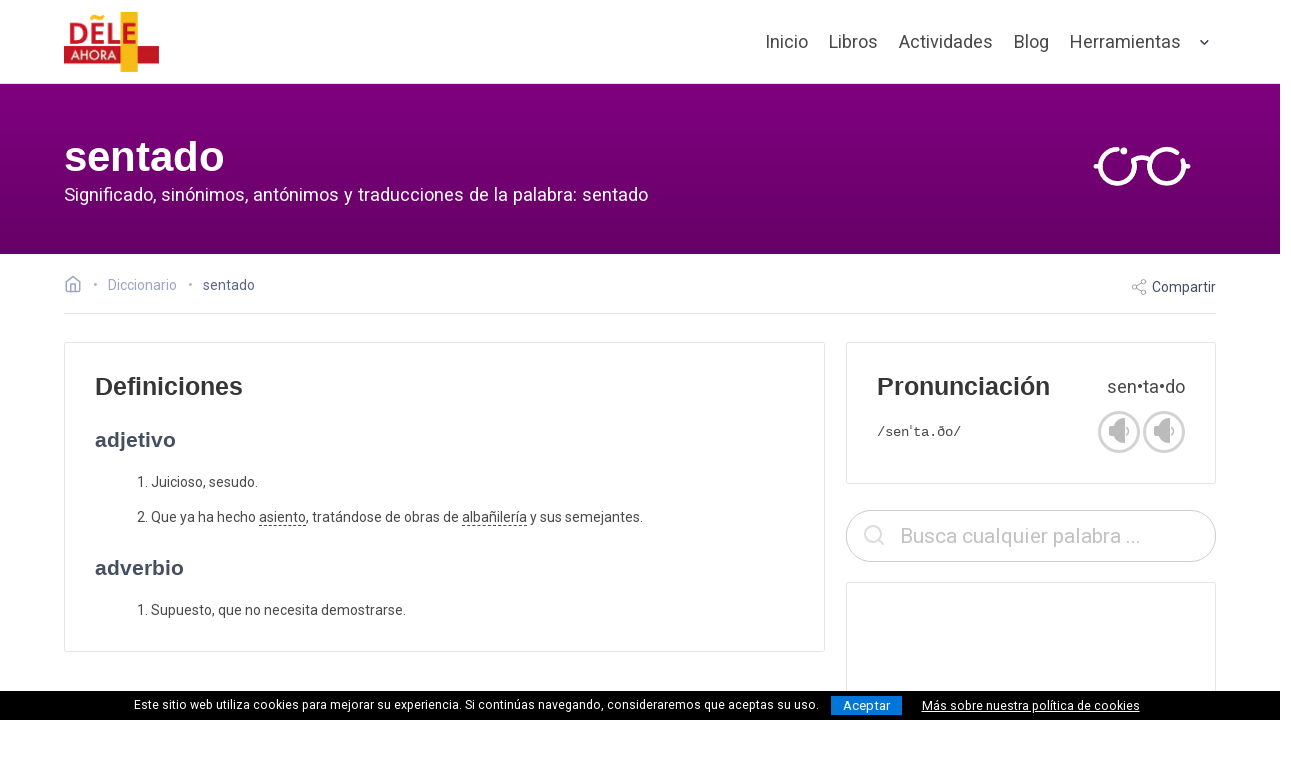

--- FILE ---
content_type: text/html; charset=utf-8
request_url: https://deleahora.com/diccionario/sentado
body_size: 6637
content:
<!DOCTYPE html><!-- 2025-06-26 20:47:13 +0000 --> <html lang="es"> <head> <meta charset="utf-8"> <meta name="viewport" content="width=device-width, initial-scale=1, shrink-to-fit=no"> <meta http-equiv="x-ua-compatible" content="ie=edge"> <title>sentado | Diccionario &bull; DELE Ahora</title> <meta name="description" content="Diccionario español online: Significado, ejemplos, sinónimos, antónimos, frases, refranes y traducciones en varios idiomas de la palabra 'sentado'"/> <meta name="keywords" content="diccionario español, dele, español, recursos español, aprender español, libros ele, sentado, significado sentado, sentado sinónimos, sentado antónimos, traducción sentado"/> <meta name="author" content="DELE Ahora"/> <meta name="copyright" content="DELE Ahora"/> <meta name="robots" content="index,follow"/> <meta name="theme-color" content="#C41721"/> <link rel="canonical" href="https://deleahora.com/diccionario/sentado"> <link rel="alternate" type="application/rss+xml" href="https://deleahora.com/feed" title="DELE Ahora - Nuevos artículos y ejercicios de español"> <meta property="og:type" content="website"> <meta property="og:url" content="https://deleahora.com/diccionario/sentado"> <meta property="og:title" content="sentado | Diccionario &bull; DELE Ahora"> <meta property="og:description" content="Diccionario español online: Significado, ejemplos, sinónimos, antónimos, frases, refranes y traducciones en varios idiomas de la palabra 'sentado'"> <meta property="og:image" content="https://deleahora.com/assets/thumbs/diccionario.png"> <meta name="twitter:card" content="summary_large_image"> <meta name="twitter:url" content="https://deleahora.com/diccionario/sentado"> <meta name="twitter:site" content="@AhoraDele"/> <meta name="twitter:creator" content="@AhoraDele"/> <meta name="twitter:title" content="sentado | Diccionario &bull; DELE Ahora"> <meta name="twitter:description" content="Diccionario español online: Significado, ejemplos, sinónimos, antónimos, frases, refranes y traducciones en varios idiomas de la palabra 'sentado'"> <meta name="twitter:image" content="https://deleahora.com/assets/thumbs/diccionario.png"> <meta name="propeller" content="3ffb9e7986a17a48b90a001fb8f5cefe"> <meta name="a.validate.01" content="41fdac4306de20557ae0cdb1fab57514789f"/> <link rel="apple-touch-icon" sizes="57x57" href="/icons/apple-icon-57x57.png"> <link rel="apple-touch-icon" sizes="60x60" href="/icons//apple-icon-60x60.png"> <link rel="apple-touch-icon" sizes="72x72" href="/icons/apple-icon-72x72.png"> <link rel="apple-touch-icon" sizes="76x76" href="/icons/apple-icon-76x76.png"> <link rel="apple-touch-icon" sizes="114x114" href="/icons/apple-icon-114x114.png"> <link rel="apple-touch-icon" sizes="120x120" href="/icons/apple-icon-120x120.png"> <link rel="apple-touch-icon" sizes="144x144" href="/icons/apple-icon-144x144.png"> <link rel="apple-touch-icon" sizes="152x152" href="/icons/apple-icon-152x152.png"> <link rel="apple-touch-icon" sizes="180x180" href="/icons/apple-icon-180x180.png"> <link rel="icon" type="image/png" sizes="192x192" href="/icons/android-icon-192x192.png"> <link rel="icon" type="image/png" sizes="32x32" href="/icons/favicon-32x32.png"> <link rel="icon" type="image/png" sizes="96x96" href="/icons/favicon-96x96.png"> <link rel="icon" type="image/png" sizes="16x16" href="/icons/favicon-16x16.png"> <link rel="manifest" href="/manifest.json"> <meta name="msapplication-TileColor" content="#ffffff"> <meta name="msapplication-TileImage" content="/icons/ms-icon-144x144.png"> <meta name="theme-color" content="#ffffff"> <link rel="preconnect" href="https://fonts.gstatic.com" crossorigin> <link rel="preload" as="style" href="https://fonts.googleapis.com/css2?family=Roboto:wght@100;200;300;400;500;700;900&family=Montserrat:ital,wght@0,100..900;1,100..900&display=swap"> <link rel="stylesheet" media="print" onload="this.onload=null;this.removeAttribute('media');" href="https://fonts.googleapis.com/css2?family=Roboto:wght@100;200;300;400;500;700;900&family=Montserrat:ital,wght@0,100..900;1,100..900&display=swap"> <noscript> <link href="https://fonts.googleapis.com/css2?family=Roboto:wght@100;200;300;400;500;700;900&family=Montserrat:ital,wght@0,100..900;1,100..900&display=swap" rel="stylesheet"> </noscript> <link rel="stylesheet" href="/assets/css/final.min.css"> <script async src="https://www.googletagmanager.com/gtag/js?id=G-KFLTXWBM55"></script> <script>window.dataLayer = window.dataLayer || [];function gtag(){dataLayer.push(arguments);}gtag('js', new Date());gtag('config', 'G-KFLTXWBM55');</script> </head> <body> <div id="navbar-fade" class="hero is-medium"> <nav class="nvb nvb-wrapper nvb-faded "> <div class="container"> <div class="nvb-brand"> <a class="nvb-item" href="/" aria-label="ir a la página principal"> <picture> <source srcset="https://cdn.deleahora.com/assets/images/placeh.svg" data-srcset="https://cdn.deleahora.com/assets/images/logo-color_mini.webp" type="image/webp"> <source srcset="https://cdn.deleahora.com/assets/images/placeh.svg" data-srcset="https://cdn.deleahora.com/assets/images/logo-color_mini.png" type="image/png"> <img src="https://cdn.deleahora.com/assets/images/placeh.svg" data-src="https://cdn.deleahora.com/assets/images/logo-color_mini.png" width="95" height="60" class='lazyload light-logo' style='' alt='DELE Ahora - Español online: actividades, ejercicios, teoría, vocabulario y gramática'> </picture> <picture> <source srcset="https://cdn.deleahora.com/assets/images/logo-color_mini.webp" type="image/webp"> <source srcset="https://cdn.deleahora.com/assets/images/logo-color_mini.png" type="image/png"> <img src="https://cdn.deleahora.com/assets/images/logo-color_mini.png" width="95" height="60" class=' dark-logo' style='' alt='DELE Ahora - Español online: actividades, ejercicios, teoría, vocabulario y gramática'> </picture> </a> <div class="custom-burger" data-target=""> <span class="responsive-btn" onclick="void(0);"> <span class="menu-toggle"> <span class="icon-box-toggle"> <span class="rotate"> <i class="icon-line-top"></i> <i class="icon-line-center"></i> <i class="icon-line-bottom"></i> </span> </span> </span> </span> </div> </div> <div class="nvb-menu"> <div class="nvb-end"> <a class="nvb-item is-slide " href="/">Inicio</a> <a class="nvb-item is-slide " href="/libros">Libros</a> <a class="nvb-item is-slide " href="/actividades">Actividades</a> <a class="nvb-item is-slide " href="/blog">Blog</a> <div class="nvb-item has-dropdown is-hoverable is-hidden-mobile"> <a class="nvb-link" href="#"> Herramientas </a> <div class="nvb-dropdown is-boxed is-medium"> <a class="nvb-item is-menu" href="/conjugacion"> <span>Conjugación</span> </a> <a class="nvb-item is-menu" href="/diccionario"> <span>Diccionario</span> </a> <a class="nvb-item is-menu" href="/centros-dele"> <span>Centros DELE</span> </a> </div> </div> <div class="mobile-drop is-hidden-desktop"> <div class="mobile-drop-trigger"> Herramientas <svg xmlns="http://www.w3.org/2000/svg" width="24" height="24" viewBox="0 0 24 24" fill="none" stroke="currentColor" stroke-width="2" stroke-linecap="round" stroke-linejoin="round"><polyline points="9 18 15 12 9 6"/></svg> </div> <div class="child-menu"> <ul> <li> <a href="/conjugacion">Conjugación</a> </li> <li> <a href="/diccionario">Diccionario</a> </li> <li> <a href="/centros-dele">Centros DELE</a> </li> </ul> </div> </div> </div> </div> </div> </nav> <div id="main-hero" class="hero-body for-list gradientbg dictionary-page"> <div class="container"> <div class="columns is-vcentered"> <div class="column is-10 is-subheader-caption has-text-left" style="padding-bottom: 10px !important;"> <span class="title is-size-1 is-size-2-mobile light-text" style=" margin-bottom: 1.5rem; display: block">sentado</span> <h1 class="subtitle is-3 light-text" style="font-family: 'Roboto',sans-serif;">Significado, sinónimos, antónimos y traducciones de la palabra: sentado</h1> </div> <div class="column is-2 is-hidden-mobile has-text-right contains-feather"> <svg id="Layer_1" data-name="Layer 1" xmlns="http://www.w3.org/2000/svg" class='ric ric-hero' viewBox="0 0 64 64"><defs><style>.cls-1{fill:none;stroke:#000;stroke-linecap:round;stroke-linejoin:round;stroke-width:2px;}</style></defs><title>Aprender español: sentado</title><path class="cls-1" d="M49.61,29.66a7.37,7.37,0,1,1-2.49-3.4"/><path class="cls-1" d="M28.22,29.5a7.37,7.37,0,1,1-6.88-4.73"/><path class="cls-1" d="M38.88,38.45a7.36,7.36,0,0,1-3.09-9,7.35,7.35,0,0,0-7.57,0,7.36,7.36,0,0,1-3.09,9"/><line class="cls-1" x1="13.97" y1="32.13" x2="12.03" y2="32.13"/><line class="cls-1" x1="51.97" y1="32.13" x2="50.03" y2="32.13"/><circle cx="24.12" cy="25.5" r="1"/></svg> </div> </div> </div> </div> </div> <div class="section blog-section" style="padding-top: 1.5rem !important;"> <div class="container"> <div class="commerce-toolbar" style="padding-top: 0rem !important;padding-bottom: 1rem;"> <nav class="breadcrumb has-bullet-separator" aria-label="breadcrumbs"> <ul itemscope itemtype="https://schema.org/BreadcrumbList"> <li> <a href="/" aria-label="Ir a la página inicial"> <span lass="icon is-small is-solo"><svg xmlns="http://www.w3.org/2000/svg" width="18" height="18" viewBox="0 0 24 24" fill="none" stroke="currentColor" stroke-width="2" stroke-linecap="round" stroke-linejoin="round"><title>DELE Ahora</title><path d="M3 9l9-7 9 7v11a2 2 0 0 1-2 2H5a2 2 0 0 1-2-2z"/><polyline points="9 22 9 12 15 12 15 22"/></svg></span> </a> </li> <li itemprop="itemListElement" itemscope itemtype="https://schema.org/ListItem" class=" breadbit"> <a itemprop="item" href="/diccionario"> <span itemprop="name">Diccionario</span> </a> <meta itemprop="position" content="1"/> </li> <li itemprop="itemListElement" itemscope itemtype="https://schema.org/ListItem"> <span itemprop="name" class="current">sentado</span> <meta itemprop="position" content="2"/> </li> </ul> </nav> <div id="sharer" class="actions is-hidden-mobile"> <span id="shareLink"><svg xmlns="http://www.w3.org/2000/svg" width="24" height="24" viewBox="0 0 24 24" fill="none" stroke="currentColor" stroke-width="2" stroke-linecap="round" stroke-linejoin="round"><circle cx="18" cy="5" r="3"/><circle cx="6" cy="12" r="3"/><circle cx="18" cy="19" r="3"/><line x1="8.59" y1="13.51" x2="15.42" y2="17.49"/><line x1="15.41" y1="6.51" x2="8.59" y2="10.49"/></svg> Compartir</span> </div> </div> <div class="columns is-desktop lemma"> <div class="column is-8 is-12-touch"> <div class="component-block is-hidden-desktop" style="margin-bottom: 2rem"> <div class="field"> <div class="control auto-cpl-control has-icons-left"> <input id="search-box-mobile" class="input is-large is-rounded" type="text" placeholder="Busca cualquier palabra ..."/> <span class="icon is-left is-large" style="top:-2px"> <svg xmlns="http://www.w3.org/2000/svg" width="24" height="24" viewBox="0 0 24 24" fill="none" stroke="currentColor" stroke-width="2" stroke-linecap="round" stroke-linejoin="round"><circle cx="11" cy="11" r="8"/><line x1="21" y1="21" x2="16.65" y2="16.65"/></svg> </span> </div> </div> </div> <div class="content"> <div class="flex-card uneffected light-bordered"> <div class="card-body"> <div class="content"> <h2 class="no-margin title-bold">Definiciones</h2> <h3 class="title is-4 dark-text">adjetivo</h3> <div class="inner-definitions"> <ol> <li>Juicioso, sesudo. </li> <li>Que ya ha hecho <a href='/diccionario/asiento' class='lemma-link'>asiento</a>, tratándose de obras de <a href='/diccionario/albañilería' class='lemma-link'>albañilería</a> y sus semejantes. </li> </ol> </div> <h3 class="title is-4 dark-text">adverbio</h3> <div class="inner-definitions"> <ol> <li>Supuesto, que no necesita demostrarse. </li> </ol> </div> </div> </div> </div> </div> </div> <div class="column is-4 is-12-touch"> <div class="flex-card uneffected light-bordered"> <div class="card-body"> <div class="content"> <div class="columns is-vcentered is-mobile" style="margin-bottom:0"> <div class="column"> <h2 class="no-margin title-bold">Pronunciación</h2> </div> <div class="column has-text-right"> <span style="font-size: 1.3rem;">sen&bull;ta&bull;do</span> </div> </div> <div class="columns is-vcentered is-mobile"> <div class="column"> <span class="ipa-text">/senˈta.ðo/</span> </div> <div class="column has-text-right"> <span class="audioclip" data-lemma="sentado" data-accent="es"> <span class="sound-wrapper" data-toggle="popover" data-placement="left" data-trigger="hover" data-content="Pronunciación de España"><i class="glyph-icon glyph-icon-sound-off"></i></span> </span> <span class="audioclip" data-lemma="sentado" data-accent="mx"> <span class="sound-wrapper" data-toggle="popover" data-placement="left" data-trigger="hover" data-content="Pronunciación de México"><i class="glyph-icon glyph-icon-sound-off"></i></span> </span> </div> </div> </div> </div> </div> <div class="component-block is-hidden-touch" style="margin-bottom: 20px"> <div class="field"> <div class="control auto-cpl-control has-icons-left"> <input id="search-box" class="input uneffected is-large is-rounded" type="text" placeholder="Busca cualquier palabra ..."/> <span class="icon is-left is-large" style="top:-2px"> <svg xmlns="http://www.w3.org/2000/svg" width="24" height="24" viewBox="0 0 24 24" fill="none" stroke="currentColor" stroke-width="2" stroke-linecap="round" stroke-linejoin="round"><circle cx="11" cy="11" r="8"/><line x1="21" y1="21" x2="16.65" y2="16.65"/></svg> </span> </div> </div> </div> <div class="flex-card uneffected light-bordered"> <div class="card-body has-text-centered" style="padding: 0; padding-top: 15px; padding-bottom:15px;"> <div id="397249525"> <script async src="https://pagead2.googlesyndication.com/pagead/js/adsbygoogle.js?client=ca-pub-4469033608589563" crossorigin="anonymous"></script> <ins class="adsbygoogle" style="display:block" data-ad-client="ca-pub-4469033608589563" data-ad-slot="5989959240" data-ad-format="auto" data-full-width-responsive="true"></ins> <script>(adsbygoogle = window.adsbygoogle || []).push({});</script> </div> </div> </div> </div> </div> </div> </div> <div class="columns dictionary-footer-wrapper"> <div class="column has-text-centered dictionary-footer"> <div style="margin-bottom:1rem; font-size: 2em"><svg xmlns="http://www.w3.org/2000/svg" xmlns:xlink="http://www.w3.org/1999/xlink" aria-hidden="true" role="img" width="0.97em" height="1em" preserveAspectRatio="xMidYMid meet" viewBox="0 0 496 512"><path d="M245.83 214.87l-33.22 17.28c-9.43-19.58-25.24-19.93-27.46-19.93c-22.13 0-33.22 14.61-33.22 43.84c0 23.57 9.21 43.84 33.22 43.84c14.47 0 24.65-7.09 30.57-21.26l30.55 15.5c-6.17 11.51-25.69 38.98-65.1 38.98c-22.6 0-73.96-10.32-73.96-77.05c0-58.69 43-77.06 72.63-77.06c30.72-.01 52.7 11.95 65.99 35.86zm143.05 0l-32.78 17.28c-9.5-19.77-25.72-19.93-27.9-19.93c-22.14 0-33.22 14.61-33.22 43.84c0 23.55 9.23 43.84 33.22 43.84c14.45 0 24.65-7.09 30.54-21.26l31 15.5c-2.1 3.75-21.39 38.98-65.09 38.98c-22.69 0-73.96-9.87-73.96-77.05c0-58.67 42.97-77.06 72.63-77.06c30.71-.01 52.58 11.95 65.56 35.86zM247.56 8.05C104.74 8.05 0 123.11 0 256.05c0 138.49 113.6 248 247.56 248c129.93 0 248.44-100.87 248.44-248c0-137.87-106.62-248-248.44-248zm.87 450.81c-112.54 0-203.7-93.04-203.7-202.81c0-105.42 85.43-203.27 203.72-203.27c112.53 0 202.82 89.46 202.82 203.26c-.01 121.69-99.68 202.82-202.84 202.82z" fill="currentColor"/></svg>&nbsp;<svg xmlns="http://www.w3.org/2000/svg" xmlns:xlink="http://www.w3.org/1999/xlink" aria-hidden="true" role="img" width="0.97em" height="1em" preserveAspectRatio="xMidYMid meet" viewBox="0 0 496 512"><path d="M314.9 194.4v101.4h-28.3v120.5h-77.1V295.9h-28.3V194.4c0-4.4 1.6-8.2 4.6-11.3c3.1-3.1 6.9-4.7 11.3-4.7H299c4.1 0 7.8 1.6 11.1 4.7c3.1 3.2 4.8 6.9 4.8 11.3zm-101.5-63.7c0-23.3 11.5-35 34.5-35s34.5 11.7 34.5 35c0 23-11.5 34.5-34.5 34.5s-34.5-11.5-34.5-34.5zM247.6 8C389.4 8 496 118.1 496 256c0 147.1-118.5 248-248.4 248C113.6 504 0 394.5 0 256C0 123.1 104.7 8 247.6 8zm.8 44.7C130.2 52.7 44.7 150.6 44.7 256c0 109.8 91.2 202.8 203.7 202.8c103.2 0 202.8-81.1 202.8-202.8c.1-113.8-90.2-203.3-202.8-203.3z" fill="currentColor"/></svg>&nbsp;<svg xmlns="http://www.w3.org/2000/svg" xmlns:xlink="http://www.w3.org/1999/xlink" aria-hidden="true" role="img" width="0.97em" height="1em" preserveAspectRatio="xMidYMid meet" viewBox="0 0 496 512"><path d="M247.6 8C389.4 8 496 118.1 496 256c0 147.1-118.5 248-248.4 248C113.6 504 0 394.5 0 256C0 123.1 104.7 8 247.6 8zm.8 44.7C130.2 52.7 44.7 150.6 44.7 256c0 109.8 91.2 202.8 203.7 202.8c103.2 0 202.8-81.1 202.8-202.8c.1-113.8-90.2-203.3-202.8-203.3zM137.7 221c13-83.9 80.5-95.7 108.9-95.7c99.8 0 127.5 82.5 127.5 134.2c0 63.6-41 132.9-128.9 132.9c-38.9 0-99.1-20-109.4-97h62.5c1.5 30.1 19.6 45.2 54.5 45.2c23.3 0 58-18.2 58-82.8c0-82.5-49.1-80.6-56.7-80.6c-33.1 0-51.7 14.6-55.8 43.8h18.2l-49.2 49.2l-49-49.2h19.4z" fill="currentColor"/></svg></div> *Información compilada a base de datos procedentes del Wikcionario español y<br class="is-hidden-touch"> disponible bajo la <a rel="noreferrer" href="https://creativecommons.org/licenses/by-sa/3.0/deed.es" target="_blank">Licencia Creative Commons Atribución-CompartirIgual 3.0</a> </div> </div> <script>document.addEventListener("DOMContentLoaded", function() {initDictionary("");});</script> <footer class="footer footer-light"> <div class="container"> <div class="columns footer-columns is-flex-mobile"> <div class="column is-half-mobile"> <div class="footer-column"> <div class="footer-header"> <h3>LIBROS</h3> </div> <ul class="link-list"> <li><a href="/libros/espanol-en-3-2-1">Español en 3-2-1</a></li> <li><a href="/libros/spanish-to-the-point">Spanish To The Point</a></li> <li><a href="/libros/espanol-avanzado">Español avanzado</a></li> <li><a href="/libros/vamos-a-practicar">Vamos a practicar</a></li> </ul> <div class="footer-header mt-5"> <h3>POR NIVEL</h3> </div> <ul class="link-list"> <li><a href="/libros/a1-a2">A1/A2</a>&nbsp;&nbsp;&bull;&nbsp;&nbsp;<a href="/libros/b1">B1</a></li> <li><a href="/libros/b2">B2</a>&nbsp;&nbsp;&bull;&nbsp;&nbsp;<a href="/libros/c1-c2">C1/C2</a></li> </ul> </div> </div> <div class="column is-half-mobile"> <div class="footer-column"> <div class="footer-header"> <h3>Actividades</h3> </div> <ul class="link-list"> <li><a href="/actividades/gramatica">Gramática</a></li> <li><a href="/actividades/vocabulario">Vocabulario</a></li> <li><a href="/actividades/comprension-de-lectura">Comprensión de lectura</a></li> <li><a href="/actividades/comprension-auditiva">Comprensión auditiva</a></li> <li><a href="/actividades/expresion-escrita">Expresión escrita</a></li> <li><a href="/actividades/examenes">Exámenes</a></li> <li><a href="/actividades/juegos">Juegos</a></li> </ul> <div class="footer-header mt-5"> <h3>HERRAMIENTAS</h3> </div> <ul class="link-list"> <li><a href="/conjugacion">Conjugador de verbos</a></li> <li><a href="/diccionario">Diccionario español</a></li> <li><a href="/centros-dele">Buscador de centros de examen DELE</a></li> </ul> </div> </div> <div class="column is-half-mobile"> <div class="footer-column"> <div class="footer-header mt-2"> <h3>Blog</h3> </div> <ul class="link-list"> <li><a href="/blog/dele">DELE</a></li> <li><a href="/blog/vocabulario">Vocabulario</a></li> <li><a href="/blog/gramatica">Gramática</a></li> <li><a href="/blog/expresion-escrita">Expresión escrita</a></li> <li><a href="/blog/musica">Música</a></li> <li><a href="/blog/literatura">Literatura</a></li> <li><a href="/blog/cultura-e-historia">Cultura & Historia</a></li> </ul> </div> </div> <div class="column is-half-mobile"> <div class="footer-column"> <div class="footer-logo"> <picture> <source srcset="https://cdn.deleahora.com/assets/images/placeh.svg" data-srcset="https://cdn.deleahora.com/assets/images/logo-gray2_mini.webp" type="image/webp"> <source srcset="https://cdn.deleahora.com/assets/images/placeh.svg" data-srcset="https://cdn.deleahora.com/assets/images/logo-gray2_mini.png" type="image/png"> <img src="https://cdn.deleahora.com/assets/images/placeh.svg" data-src="https://cdn.deleahora.com/assets/images/logo-gray2_mini.png" width="82" height="60" class='lazyload switcher-logo' style='' alt='Aprende español online gratis: actividades y recursos de gramática, vocabulario y comprensión de lectura para todos los niveles'> </picture> </div> <div class="footer-header"> <nav class="level is-mobile"> <div class="level-left level-social"> <a href="https://www.facebook.com/DELE-Ahora-101639802210355/" rel="nofollow noopener" target="_blank" class="level-item is-hidden-mobile" aria-label="ir a nuestra página en Facebook"> <span class="icon fb"><svg xmlns="http://www.w3.org/2000/svg" aria-hidden="true" role="img" width="2.5rem" height="2.5rem" preserveAspectRatio="xMidYMid meet" viewBox="-2 -2 24 24"><g fill="currentColor"><path d="M8.695 6.937v1.377H7.687v1.683h1.008V15h2.072V9.997h1.39s.131-.807.194-1.69h-1.576v-1.15c0-.173.226-.404.45-.404h1.128V5h-1.535C8.644 5 8.695 6.685 8.695 6.937z"/><path d="M4 2a2 2 0 0 0-2 2v12a2 2 0 0 0 2 2h12a2 2 0 0 0 2-2V4a2 2 0 0 0-2-2H4zm0-2h12a4 4 0 0 1 4 4v12a4 4 0 0 1-4 4H4a4 4 0 0 1-4-4V4a4 4 0 0 1 4-4z"/></g></svg> </span> </a> <a href="https://twitter.com/AhoraDele" rel="nofollow noopener" target="_blank" class="level-item is-hidden-mobile" aria-label="ir a nuestra página en Twitter"> <span class="icon tw"><svg xmlns="http://www.w3.org/2000/svg" aria-hidden="true" role="img" width="2.5rem" height="2.5rem" preserveAspectRatio="xMidYMid meet" viewBox="-2 -2 24 24"><g fill="currentColor"><path d="M15 6.947c-.368.16-.763.27-1.178.318c.424-.25.748-.646.902-1.117a4.16 4.16 0 0 1-1.304.49A2.06 2.06 0 0 0 11.923 6c-1.133 0-2.051.905-2.051 2.02c0 .158.018.312.053.46a5.854 5.854 0 0 1-4.228-2.11a1.982 1.982 0 0 0-.278 1.015c0 .7.363 1.32.913 1.681a2.076 2.076 0 0 1-.93-.253v.025a2.03 2.03 0 0 0 1.646 1.98a2.108 2.108 0 0 1-.927.034a2.049 2.049 0 0 0 1.916 1.403a4.156 4.156 0 0 1-2.548.864c-.165 0-.328-.01-.489-.028A5.863 5.863 0 0 0 8.144 14c3.774 0 5.837-3.078 5.837-5.748l-.007-.262A4.063 4.063 0 0 0 15 6.947z"/><path d="M4 2a2 2 0 0 0-2 2v12a2 2 0 0 0 2 2h12a2 2 0 0 0 2-2V4a2 2 0 0 0-2-2H4zm0-2h12a4 4 0 0 1 4 4v12a4 4 0 0 1-4 4H4a4 4 0 0 1-4-4V4a4 4 0 0 1 4-4z"/></g></svg> </span> </a> <a href="https://www.pinterest.es/deleahora" rel="nofollow noopener" target="_blank" class="level-item is-hidden-mobile" aria-label="ir a nuestra página en Pinterest"> <span class="icon pi"><svg xmlns="http://www.w3.org/2000/svg" aria-hidden="true" role="img" width="2.5rem" height="2.5rem" preserveAspectRatio="xMidYMid meet" viewBox="-2 -2 24 24"><g fill="currentColor"><path d="M9.355 11.614C9.1 12.99 8.79 14.31 7.866 15c-.284-2.08.419-3.644.745-5.303c-.556-.964.067-2.906 1.24-2.427c1.445.588-1.25 3.586.56 3.96c1.888.392 2.66-3.374 1.488-4.6c-1.692-1.768-4.927-.04-4.529 2.492c.097.62.718.807.248 1.661c-1.083-.247-1.406-1.127-1.365-2.3c.067-1.92 1.675-3.263 3.289-3.45c2.04-.235 3.954.772 4.219 2.748c.297 2.23-.921 4.646-3.103 4.472c-.59-.047-.84-.35-1.303-.64z"/><path d="M4 2a2 2 0 0 0-2 2v12a2 2 0 0 0 2 2h12a2 2 0 0 0 2-2V4a2 2 0 0 0-2-2H4zm0-2h12a4 4 0 0 1 4 4v12a4 4 0 0 1-4 4H4a4 4 0 0 1-4-4V4a4 4 0 0 1 4-4z"/></g></svg> </span> </a> <a href="https://www.youtube.com/c/DELEAhora" rel="nofollow noopener" target="_blank" class="level-item is-hidden-mobile" style="margin-right:3rem !important" aria-label="ir a nuestra página en YouTube"> <span class="icon yt"><svg xmlns="http://www.w3.org/2000/svg" aria-hidden="true" role="img" width="2.5rem" height="2.5rem" preserveAspectRatio="xMidYMid meet" viewBox="-2 -2 24 24"><g fill="currentColor"><path d="M12.923 6.526H7.077C5.93 6.526 5 7.446 5 8.58v2.89c0 1.135.93 2.054 2.077 2.054h5.846c1.147 0 2.077-.92 2.077-2.054V8.58c0-1.135-.93-2.054-2.077-2.054zm-1.404 3.64l-2.735 1.29a.11.11 0 0 1-.157-.099v-2.66a.11.11 0 0 1 .16-.097l2.734 1.37a.11.11 0 0 1-.002.196z"/><path d="M4 2a2 2 0 0 0-2 2v12a2 2 0 0 0 2 2h12a2 2 0 0 0 2-2V4a2 2 0 0 0-2-2H4zm0-2h12a4 4 0 0 1 4 4v12a4 4 0 0 1-4 4H4a4 4 0 0 1-4-4V4a4 4 0 0 1 4-4z"/></g></svg></span> </a> </div> </nav> </div> <div class="copyright"> <span class="moto dark-text">Copyright &copy; 2025<br>Ediciones Fluo</span> </div> <hr class="pre-disclaimer is-hidden-mobile"/> <div class="disclaimer is-hidden-mobile"> DELE Ahora es un espacio para aprender español con una amplia diversidad de recursos, actividades y materiales diversos para profesores y estudiantes de español como lengua extranjera. DELE Ahora no está afiliado al Instituto Cervantes. </div> </div> </div> </div> </div> </footer> <div class="footer-copyright has-text-centered is-hidden-mobile"> <div class="container"> <p> <a href="/politica-de-privacidad">Política de privacidad</a> <a href="/politica-de-cookies">Política de cookies</a> <a href="/terminos-y-condiciones">Terminos y condiciones</a> <a href="/sobre-este-sitio">Sobre este sitio</a> <a href="/contacto">Contacto</a> </p> </div> </div> <div id="backtotop"><a href="#"><svg xmlns='http://www.w3.org/2000/svg' width='24' height='24' viewBox='0 0 24 24' fill='none' stroke='currentColor' stroke-width='2' stroke-linecap='round' stroke-linejoin='round'> <polyline points='18 15 12 9 6 15'/> </svg> </a></div> <script src="https://cdn.deleahora.com/assets/js/final.min.js"></script> <script>$(document).ready(function(){setTimeout(function(){$.getScript("https://cdn.onesignal.com/sdks/OneSignalSDK.js").done(function(){window.OneSignal = window.OneSignal || [];OneSignal.push(function() {OneSignal.init({appId: "c04d2b2e-c39f-424d-b35b-dac2272e735a",});});});},14000);});</script> </body> </html>

--- FILE ---
content_type: text/html; charset=utf-8
request_url: https://www.google.com/recaptcha/api2/aframe
body_size: 223
content:
<!DOCTYPE HTML><html><head><meta http-equiv="content-type" content="text/html; charset=UTF-8"></head><body><script nonce="_SF0IxknysvZ5h8Qns0fpg">/** Anti-fraud and anti-abuse applications only. See google.com/recaptcha */ try{var clients={'sodar':'https://pagead2.googlesyndication.com/pagead/sodar?'};window.addEventListener("message",function(a){try{if(a.source===window.parent){var b=JSON.parse(a.data);var c=clients[b['id']];if(c){var d=document.createElement('img');d.src=c+b['params']+'&rc='+(localStorage.getItem("rc::a")?sessionStorage.getItem("rc::b"):"");window.document.body.appendChild(d);sessionStorage.setItem("rc::e",parseInt(sessionStorage.getItem("rc::e")||0)+1);localStorage.setItem("rc::h",'1769968882606');}}}catch(b){}});window.parent.postMessage("_grecaptcha_ready", "*");}catch(b){}</script></body></html>